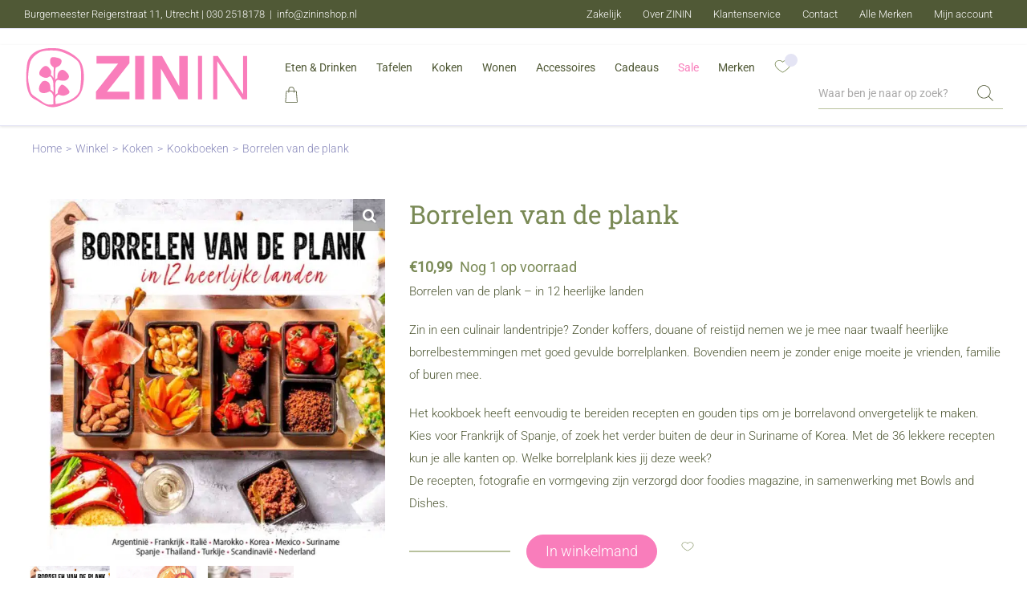

--- FILE ---
content_type: image/svg+xml
request_url: https://www.zininshop.nl/wp-content/uploads/2025/10/logo.svg
body_size: 1665
content:
<?xml version="1.0" encoding="UTF-8"?> <svg xmlns="http://www.w3.org/2000/svg" width="283" height="80" viewBox="0 0 283 80" fill="none"><path d="M69.1139 18.9894C62.604 11.1766 48.6906 4.14932 40.0453 4.14932C32.4865 3.51903 6.43755 2.86052 3.73294 24.3892C1.02363 45.9461 3.36605 62.6206 12.2278 67.1597C23.4319 72.9028 29.081 80.7956 44.0716 76.0261C58.9822 71.2801 68.2673 67.8182 72.129 56.2848C75.8355 45.2171 75.6238 26.8022 69.1139 18.9894ZM69.9324 54.4409C69.1563 61.4165 62.0678 67.0938 53.2579 70.2829C49.2362 71.741 44.0057 72.9264 39.3726 73.6178C39.208 71.487 39.0246 69.234 39.0246 67.3384C39.0246 64.4268 41.4799 62.1644 43.4084 61.8492C44.4573 62.3525 46.8609 63.3544 49.128 63.218C52.1431 63.0345 56.795 60.852 56.5881 58.3356C56.3764 55.8191 48.9023 47.6771 46.287 49.8878C44.034 51.7928 41.2729 56.6329 42.1478 60.0477C39.8336 60.805 38.9023 62.5077 38.9023 62.5077C38.9023 62.5077 38.9023 57.1361 38.9258 50.2594C38.9399 46.6423 39.6972 43.7636 42.5617 43.5614C42.6229 43.5802 49.3491 45.4758 52.3406 44.0317C55.3416 42.5783 58.7612 38.9988 52.1008 33.1098C45.4357 27.2161 42.1337 35.4099 41.9079 36.5529C41.7668 37.2726 41.3011 39.6244 41.4469 41.4165C41.3058 41.4682 41.1647 41.5294 41.0189 41.6046C38.9258 42.63 38.8129 43.7025 38.8129 43.7025C38.6012 41.4588 38.7 35.8897 38.8035 33.7495C38.8834 32.0468 39.1563 29.5491 39.2692 28.5943C39.4902 27.8135 42.6699 26.9151 43.954 25.9273C46.0707 24.2998 49.4573 18.1757 43.1779 16.393C36.0377 14.3657 33.4648 14.8314 32.7452 17.7382C32.0302 20.6451 32.383 23.8389 34.3773 25.7674C36.0989 27.4372 37.0584 27.9546 37.0443 28.4626C37.0443 28.4626 37.0443 28.4626 37.0443 28.4673C37.002 29.789 36.8468 31.9762 36.7621 33.9894C36.6633 36.3506 36.7621 39.7185 36.621 41.3083C36.5222 41.2189 36.3435 39.4551 33.4084 37.3243C33.3802 37.3008 33.3425 37.2867 33.3143 37.2679C33.6906 35.678 34.1045 33.2274 33.4554 31.9997C31.7809 28.8342 28.653 24.7796 25.1864 26.5952C21.7198 28.4108 16.1694 35.2359 20.4592 38.3732C24.7536 41.5106 28.78 41.5482 31.0942 39.7326C31.4046 39.488 31.6633 39.2951 31.8797 39.1399C31.9832 39.1681 32.0819 39.187 32.176 39.1964C34.5843 39.5397 35.9625 44.2528 36.287 46.1202C36.5457 47.63 36.8232 57.7053 36.7339 59.2011C35.986 57.5689 34.128 56.3506 32.9004 55.7627C32.9474 54.7467 32.8769 52.9828 32.3454 50.17C31.2259 44.2058 24.1845 43.7354 22.2513 46.1437C20.3651 48.4908 17.637 51.8822 18.8882 56.6987C19.2786 58.2086 21.3811 60.4946 25.6332 59.9442C28.2626 59.6056 30.5627 58.5802 31.8091 57.8229C35.0782 58.9612 36.3153 62.2161 36.5128 64.1964C36.6445 65.5134 36.4658 70.1089 36.3999 74.0082C33.6718 74.2998 31.3435 74.3798 29.9089 74.1634C25.7226 73.5425 22.8675 70.7298 12.1149 63.4156C7.49117 60.2688 7.57584 55.5134 5.71318 47.6065C3.85053 39.6996 6.41873 24.8125 8.23435 20.2688C10.7132 14.0694 18.5401 9.06466 22.0725 8.05807C25.605 7.05619 32.6417 6.40238 40.8872 7.15967C47.5899 7.77585 61.9455 14.4362 67.0208 20.4005C73.2202 27.6865 70.7038 47.4654 69.9277 54.4409H69.9324Z" fill="#F97DBB"></path><path d="M89.5957 58.254L117.267 23.254H90.2919V13.668H131.322V22.7413L103.293 58.254H131.397V67.8025H89.6051V58.254H89.5957Z" fill="#F97DBB"></path><path d="M149.678 67.8025H138.445V13.668H149.678V67.8025Z" fill="#F97DBB"></path><path d="M160.069 13.668H171.932L193.409 51.4196V13.668H203.959V67.8025H192.642L170.605 29.3923V67.8025H160.064V13.668H160.069Z" fill="#F97DBB"></path><path d="M216.748 67.7998V13.6465H221.86V67.7998H216.748Z" fill="#F97DBB"></path><path d="M240.958 20.5703H240.802V67.7998H235.689V13.6465H241.48L272.768 60.9607H272.924V13.6465H278.037V67.7998H272.096L240.958 20.5703Z" fill="#F97DBB"></path></svg> 